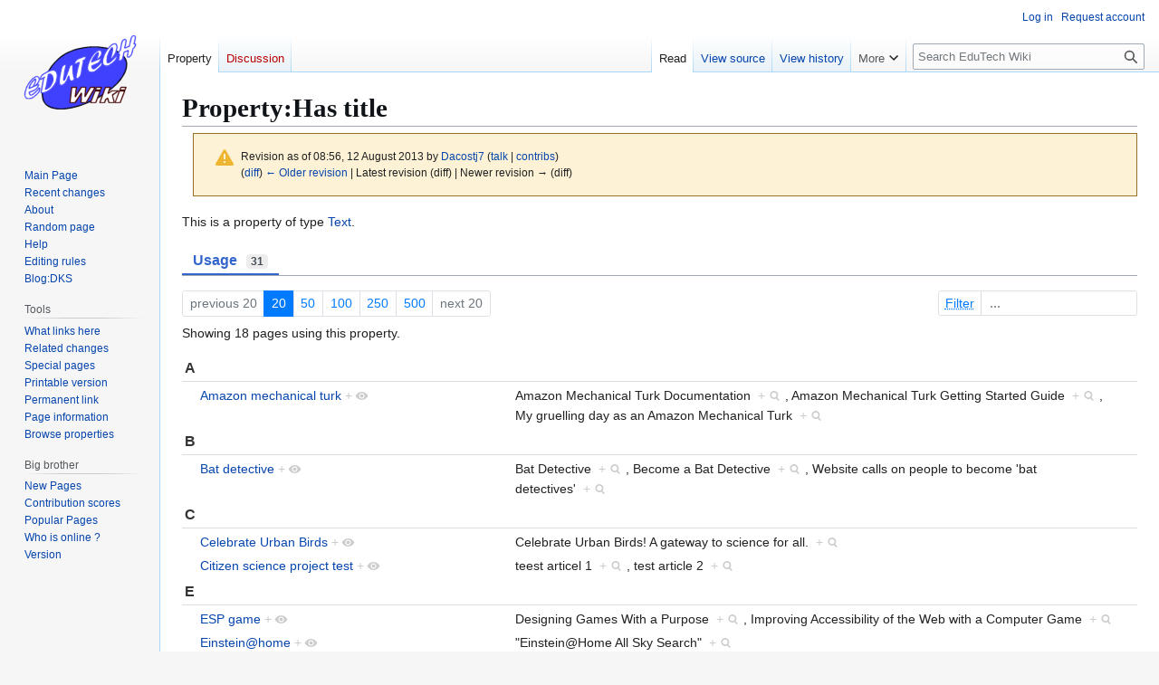

--- FILE ---
content_type: text/html; charset=UTF-8
request_url: https://edutechwiki.unige.ch/mediawiki/index.php?title=Property:Has_title&oldid=45334
body_size: 9235
content:
<!DOCTYPE html>
<html class="client-nojs" lang="en" dir="ltr">
<head>
<meta charset="UTF-8">
<title>Property:Has title - EduTech Wiki</title>
<script>(function(){var className="client-js";var cookie=document.cookie.match(/(?:^|; )mediawiki_135mwclientpreferences=([^;]+)/);if(cookie){cookie[1].split('%2C').forEach(function(pref){className=className.replace(new RegExp('(^| )'+pref.replace(/-clientpref-\w+$|[^\w-]+/g,'')+'-clientpref-\\w+( |$)'),'$1'+pref+'$2');});}document.documentElement.className=className;}());RLCONF={"wgBreakFrames":false,"wgSeparatorTransformTable":["",""],"wgDigitTransformTable":["",""],"wgDefaultDateFormat":"dmy","wgMonthNames":["","January","February","March","April","May","June","July","August","September","October","November","December"],"wgRequestId":"8dd38891f38ef4c2a6a2d310","wgCanonicalNamespace":"Property","wgCanonicalSpecialPageName":false,"wgNamespaceNumber":110,"wgPageName":"Property:Has_title","wgTitle":"Has title","wgCurRevisionId":45334,"wgRevisionId":45334,"wgArticleId":6722,"wgIsArticle":true,"wgIsRedirect":false,"wgAction":"view","wgUserName":null,"wgUserGroups":["*"],"wgCategories":[],"wgPageViewLanguage":"en","wgPageContentLanguage":"en","wgPageContentModel":"wikitext","wgRelevantPageName":"Property:Has_title","wgRelevantArticleId":6722,"wgIsProbablyEditable":false,"wgRelevantPageIsProbablyEditable":false,"wgRestrictionEdit":[],"wgRestrictionMove":[],"sdgDownArrowImage":"/mediawiki/extensions/SemanticDrilldown/skins/down-arrow.png","sdgRightArrowImage":"/mediawiki/extensions/SemanticDrilldown/skins/right-arrow.png","wgPageFormsTargetName":null,"wgPageFormsAutocompleteValues":[],"wgPageFormsAutocompleteOnAllChars":false,"wgPageFormsFieldProperties":[],"wgPageFormsCargoFields":[],"wgPageFormsDependentFields":[],"wgPageFormsCalendarValues":[],"wgPageFormsCalendarParams":[],"wgPageFormsCalendarHTML":null,"wgPageFormsGridValues":[],"wgPageFormsGridParams":[],"wgPageFormsContLangYes":null,"wgPageFormsContLangNo":null,"wgPageFormsContLangMonths":[],"wgPageFormsHeightForMinimizingInstances":800,"wgPageFormsDelayReload":false,"wgPageFormsShowOnSelect":[],"wgPageFormsScriptPath":"/mediawiki/extensions/PageForms","edgValues":null,"wgPageFormsEDSettings":null,"wgAmericanDates":false,"wgVisualEditor":{"pageLanguageCode":"en","pageLanguageDir":"ltr","pageVariantFallbacks":"en"},"wgCiteReferencePreviewsActive":true,"srfFilteredConfig":null,"egMapsScriptPath":"/mediawiki/extensions/Maps/","egMapsDebugJS":false,"egMapsAvailableServices":["leaflet","googlemaps3"],"egMapsLeafletLayersApiKeys":{"MapBox":"","MapQuestOpen":"","Thunderforest":"","GeoportailFrance":""},"wgEditSubmitButtonLabelPublish":false};
RLSTATE={"site.styles":"ready","user.styles":"ready","user":"ready","user.options":"loading","ext.smw.styles":"ready","ext.smw.page.styles":"ready","mediawiki.codex.messagebox.styles":"ready","mediawiki.action.styles":"ready","mediawiki.interface.helpers.styles":"ready","ext.smw.tooltip.styles":"ready","skins.vector.styles.legacy":"ready","ext.visualEditor.desktopArticleTarget.noscript":"ready","ext.srf.styles":"ready"};RLPAGEMODULES=["ext.smw.styles","smw.entityexaminer","smw.property.page","smw.jsonview","ext.smw.tooltip","site","mediawiki.page.ready","skins.vector.legacy.js","ext.visualEditor.desktopArticleTarget.init","ext.visualEditor.targetLoader","ext.smw.purge"];</script>
<script>(RLQ=window.RLQ||[]).push(function(){mw.loader.impl(function(){return["user.options@12s5i",function($,jQuery,require,module){mw.user.tokens.set({"patrolToken":"+\\","watchToken":"+\\","csrfToken":"+\\"});
}];});});</script>
<link rel="stylesheet" href="/mediawiki/load.php?lang=en&amp;modules=ext.smw.page.styles%7Cext.smw.styles%7Cext.smw.tooltip.styles%7Cext.srf.styles%7Cext.visualEditor.desktopArticleTarget.noscript%7Cmediawiki.action.styles%7Cmediawiki.codex.messagebox.styles%7Cmediawiki.interface.helpers.styles%7Cskins.vector.styles.legacy&amp;only=styles&amp;skin=vector">
<script async="" src="/mediawiki/load.php?lang=en&amp;modules=startup&amp;only=scripts&amp;raw=1&amp;skin=vector"></script>
<style>#mw-indicator-mw-helplink {display:none;}</style>
<meta name="ResourceLoaderDynamicStyles" content="">
<link rel="stylesheet" href="/mediawiki/load.php?lang=en&amp;modules=site.styles&amp;only=styles&amp;skin=vector">
<meta name="generator" content="MediaWiki 1.43.3">
<meta name="robots" content="noindex,nofollow,max-image-preview:standard">
<meta name="format-detection" content="telephone=no">
<meta name="viewport" content="width=1120">
<link rel="alternate" type="application/rdf+xml" title="Property:Has title" href="/mediawiki/index.php?title=Special:ExportRDF&amp;xmlmime=rdf">
<link rel="icon" href="https://edutechwiki.unige.ch/favicon.ico">
<link rel="search" type="application/opensearchdescription+xml" href="/mediawiki/rest.php/v1/search" title="EduTech Wiki (en)">
<link rel="EditURI" type="application/rsd+xml" href="https://edutechwiki.unige.ch/mediawiki/api.php?action=rsd">
<link rel="alternate" type="application/atom+xml" title="EduTech Wiki Atom feed" href="/mediawiki/index.php?title=Special:RecentChanges&amp;feed=atom">
</head>
<body class="skin-vector-legacy mediawiki ltr sitedir-ltr mw-hide-empty-elt ns-110 ns-subject page-Property_Has_title rootpage-Property_Has_title skin-vector action-view"><div id="mw-page-base" class="noprint"></div>
<div id="mw-head-base" class="noprint"></div>
<div id="content" class="mw-body" role="main">
	<a id="top"></a>
	<div id="siteNotice"></div>
	<div class="mw-indicators">
	<div id="mw-indicator-smw-entity-examiner" class="mw-indicator"><div class="smw-entity-examiner smw-indicator-vertical-bar-loader" data-subject="Has_title#110##" data-dir="ltr" data-uselang="" title="Running an examiner in the background"></div></div>
	</div>
	<h1 id="firstHeading" class="firstHeading mw-first-heading">Property:Has title</h1>
	<div id="bodyContent" class="vector-body">
		<div id="siteSub" class="noprint">The educational technology and digital learning wiki</div>
		<div id="contentSub"><div id="mw-content-subtitle"><div class="cdx-message cdx-message--block cdx-message--warning mw-revision"><span class="cdx-message__icon"></span><div class="cdx-message__content"><div id="mw-revision-info">Revision as of 08:56, 12 August 2013 by <a href="/en/User:Dacostj7" class="mw-userlink" title="User:Dacostj7" data-mw-revid="45334"><bdi>Dacostj7</bdi></a> <span class="mw-usertoollinks">(<a href="/en/User_talk:Dacostj7" class="mw-usertoollinks-talk" title="User talk:Dacostj7">talk</a> | <a href="/en/Special:Contributions/Dacostj7" class="mw-usertoollinks-contribs" title="Special:Contributions/Dacostj7">contribs</a>)</span></div><div id="mw-revision-nav">(<a href="/mediawiki/index.php?title=Property:Has_title&amp;diff=prev&amp;oldid=45334" title="Property:Has title">diff</a>) <a href="/mediawiki/index.php?title=Property:Has_title&amp;direction=prev&amp;oldid=45334" title="Property:Has title">← Older revision</a> | Latest revision (diff) | Newer revision → (diff)</div></div></div></div></div>
		<div id="contentSub2"></div>
		
		<div id="jump-to-nav"></div>
		<a class="mw-jump-link" href="#mw-head">Jump to navigation</a>
		<a class="mw-jump-link" href="#searchInput">Jump to search</a>
		<div id="mw-content-text" class="mw-body-content"><div class="mw-content-ltr mw-parser-output" lang="en" dir="ltr"><p>This is a property of type <a href="/en/Special:Types/Text" title="Special:Types/Text">Text</a>.
</p>
<!-- 
NewPP limit report
Complications: []
[SMW] In‐text annotation parser time: 0.002 seconds
-->

<!-- Saved in parser cache with key mediawiki_135:pcache:idhash:6722-0!canonical and timestamp 20260117044556 and revision id 45334. Rendering was triggered because: unknown
 -->
</div><div class="smw-tabs smw-property clearfix"><input id="tab-smw-property-value" class="nav-tab" type="radio" name="property" checked=""><label id="tab-label-smw-property-value" for="tab-smw-property-value" class="nav-label">Usage<span title="Estimated usage count&#10;Last updated: 04:45, 17 January 2026" class="usage-count">31</span></label><section id="tab-content-smw-property-value"><a name="SMWResults"></a><div id="mw-pages"><div class="smw-page-navigation"><div class="smw-page-nav-container"><div class="smw-page-nav-left"><div class="smw-ui-pagination"><a class="page-link link-disabled">previous 20</a><a href="/mediawiki/index.php?title=Property:Has_title&amp;limit=20&amp;offset=0&amp;from=&amp;until=&amp;filter=" title="Show 20 results per page" class="page-link link-active">20</a><a href="/mediawiki/index.php?title=Property:Has_title&amp;limit=50&amp;offset=0&amp;from=&amp;until=&amp;filter=" title="Show 50 results per page" class="page-link">50</a><a href="/mediawiki/index.php?title=Property:Has_title&amp;limit=100&amp;offset=0&amp;from=&amp;until=&amp;filter=" title="Show 100 results per page" class="page-link">100</a><a href="/mediawiki/index.php?title=Property:Has_title&amp;limit=250&amp;offset=0&amp;from=&amp;until=&amp;filter=" title="Show 250 results per page" class="page-link">250</a><a href="/mediawiki/index.php?title=Property:Has_title&amp;limit=500&amp;offset=0&amp;from=&amp;until=&amp;filter=" title="Show 500 results per page" class="page-link">500</a><a class="page-link link-disabled">next 20</a></div></div><div class="smw-page-nav-right"><div class="smw-ui-input-filter"><form id="search" name="foo" action="/mediawiki/index.php"><input type="hidden" value="Property:Has title" name="title"><input type="hidden" value="20" name="limit"><input type="hidden" value="0" name="offset"></form><label><span class="smw-highlighter" data-type="2" data-state="inline" data-title="Information" title="The search filter allows the inclusion of query expressions such as ~ or !. The selected query engine might also support case insensitive matching or other short expressions like:in: result should include the term, e.g. in:Foonot: result should to not include the term, e.g. not:Bar" style="text-decoration: underline dotted;text-underline-offset: 3px;"><span class="smwtext">Filter</span><span class="smwttcontent">&lt;p&gt;The &lt;a rel="nofollow" class="external text" href="https://www.semantic-mediawiki.org/wiki/Help:Property_page/Filter"&gt;search filter&lt;/a&gt; allows the inclusion of &lt;a rel="nofollow" class="external text" href="https://www.semantic-mediawiki.org/wiki/Help:Query_expressions"&gt;query expressions&lt;/a&gt; such as &lt;code&gt;~&lt;/code&gt; or &lt;code&gt;!&lt;/code&gt;. The selected &lt;a rel="nofollow" class="external text" href="https://www.semantic-mediawiki.org/wiki/Query_engine"&gt;query engine&lt;/a&gt; might also support case insensitive matching or other short expressions like:&lt;/p&gt;&lt;ul&gt;&lt;li&gt;&lt;code&gt;in:&lt;/code&gt; result should include the term, e.g. '&lt;code&gt;in:Foo&lt;/code&gt;'&lt;/li&gt;&lt;/ul&gt;&lt;ul&gt;&lt;li&gt;&lt;code&gt;not:&lt;/code&gt; result should to not include the term, e.g. '&lt;code&gt;not:Bar&lt;/code&gt;'&lt;/li&gt;&lt;/ul&gt;</span></span><input type="search" name="filter" form="search" autocomplete="off" placeholder="..."></label></div></div></div><div class="smw-page-nav-note">Showing 18 pages using this property.<div></div></div></div><div class="smw-table smw-property-page-results" style="width: 100%;"><div class="smw-table-row header-row"><div class="smw-table-cell header-title"><div id="A">A</div></div><div class="smw-table-cell header-title"><div></div></div></div><div class="smw-table-row value-row"><div class="smw-table-cell smwpropname" data-list-index="0"><a href="/en/Amazon_mechanical_turk" title="Amazon mechanical turk">Amazon mechanical turk</a>&#160;<span class="smwbrowse"><a href="/en/Special:Browse/:Amazon-20mechanical-20turk" title="Special:Browse/:Amazon-20mechanical-20turk">+</a></span></div><div class="smw-table-cell smwprops">Amazon Mechanical Turk Documentation&#160;&#160;<span class="smwsearch"><a href="/en/Special:SearchByProperty/:Has-20title/Amazon-20Mechanical-20Turk-20Documentation" title="Special:SearchByProperty/:Has-20title/Amazon-20Mechanical-20Turk-20Documentation">+</a></span>, Amazon Mechanical Turk Getting Started Guide&#160;&#160;<span class="smwsearch"><a href="/en/Special:SearchByProperty/:Has-20title/Amazon-20Mechanical-20Turk-20Getting-20Started-20Guide" title="Special:SearchByProperty/:Has-20title/Amazon-20Mechanical-20Turk-20Getting-20Started-20Guide">+</a></span>, My gruelling day as an Amazon Mechanical Turk&#160;&#160;<span class="smwsearch"><a href="/en/Special:SearchByProperty/:Has-20title/My-20gruelling-20day-20as-20an-20Amazon-20Mechanical-20Turk" title="Special:SearchByProperty/:Has-20title/My-20gruelling-20day-20as-20an-20Amazon-20Mechanical-20Turk">+</a></span></div></div><div class="smw-table-row header-row"><div class="smw-table-cell header-title"><div id="B">B</div></div><div class="smw-table-cell header-title"><div></div></div></div><div class="smw-table-row value-row"><div class="smw-table-cell smwpropname" data-list-index="1"><a href="/en/Bat_detective" title="Bat detective">Bat detective</a>&#160;<span class="smwbrowse"><a href="/en/Special:Browse/:Bat-20detective" title="Special:Browse/:Bat-20detective">+</a></span></div><div class="smw-table-cell smwprops">Bat Detective&#160;&#160;<span class="smwsearch"><a href="/en/Special:SearchByProperty/:Has-20title/Bat-20Detective" title="Special:SearchByProperty/:Has-20title/Bat-20Detective">+</a></span>, Become a Bat Detective&#160;&#160;<span class="smwsearch"><a href="/en/Special:SearchByProperty/:Has-20title/Become-20a-20Bat-20Detective" title="Special:SearchByProperty/:Has-20title/Become-20a-20Bat-20Detective">+</a></span>, Website calls on people to become 'bat detectives'&#160;&#160;<span class="smwsearch"><a href="/en/Special:SearchByProperty/:Has-20title/Website-20calls-20on-20people-20to-20become-20%27bat-20detectives%27" title="Special:SearchByProperty/:Has-20title/Website-20calls-20on-20people-20to-20become-20&#039;bat-20detectives&#039;">+</a></span></div></div><div class="smw-table-row header-row"><div class="smw-table-cell header-title"><div id="C">C</div></div><div class="smw-table-cell header-title"><div></div></div></div><div class="smw-table-row value-row"><div class="smw-table-cell smwpropname" data-list-index="2"><a href="/en/Celebrate_Urban_Birds" title="Celebrate Urban Birds">Celebrate Urban Birds</a>&#160;<span class="smwbrowse"><a href="/en/Special:Browse/:Celebrate-20Urban-20Birds" title="Special:Browse/:Celebrate-20Urban-20Birds">+</a></span></div><div class="smw-table-cell smwprops">Celebrate Urban Birds! A gateway to science for all.&#160;&#160;<span class="smwsearch"><a href="/en/Special:SearchByProperty/:Has-20title/Celebrate-20Urban-20Birds!-20A-20gateway-20to-20science-20for-20all." title="Special:SearchByProperty/:Has-20title/Celebrate-20Urban-20Birds!-20A-20gateway-20to-20science-20for-20all.">+</a></span></div></div><div class="smw-table-row value-row"><div class="smw-table-cell smwpropname" data-list-index="3"><a href="/en/Citizen_science_project_test" title="Citizen science project test">Citizen science project test</a>&#160;<span class="smwbrowse"><a href="/en/Special:Browse/:Citizen-20science-20project-20test" title="Special:Browse/:Citizen-20science-20project-20test">+</a></span></div><div class="smw-table-cell smwprops">teest articel 1&#160;&#160;<span class="smwsearch"><a href="/en/Special:SearchByProperty/:Has-20title/teest-20articel-201" title="Special:SearchByProperty/:Has-20title/teest-20articel-201">+</a></span>, test article 2&#160;&#160;<span class="smwsearch"><a href="/en/Special:SearchByProperty/:Has-20title/test-20article-202" title="Special:SearchByProperty/:Has-20title/test-20article-202">+</a></span></div></div><div class="smw-table-row header-row"><div class="smw-table-cell header-title"><div id="E">E</div></div><div class="smw-table-cell header-title"><div></div></div></div><div class="smw-table-row value-row"><div class="smw-table-cell smwpropname" data-list-index="4"><a href="/en/ESP_game" title="ESP game">ESP game</a>&#160;<span class="smwbrowse"><a href="/en/Special:Browse/:ESP-20game" title="Special:Browse/:ESP-20game">+</a></span></div><div class="smw-table-cell smwprops">Designing Games With a Purpose&#160;&#160;<span class="smwsearch"><a href="/en/Special:SearchByProperty/:Has-20title/Designing-20Games-20With-20a-20Purpose" title="Special:SearchByProperty/:Has-20title/Designing-20Games-20With-20a-20Purpose">+</a></span>, Improving Accessibility of the Web with a Computer Game&#160;&#160;<span class="smwsearch"><a href="/en/Special:SearchByProperty/:Has-20title/Improving-20Accessibility-20of-20the-20Web-20with-20a-20Computer-20Game" title="Special:SearchByProperty/:Has-20title/Improving-20Accessibility-20of-20the-20Web-20with-20a-20Computer-20Game">+</a></span></div></div><div class="smw-table-row value-row"><div class="smw-table-cell smwpropname" data-list-index="5"><a href="/en/Einstein@home" title="Einstein@home">Einstein@home</a>&#160;<span class="smwbrowse"><a href="/en/Special:Browse/:Einstein@home" title="Special:Browse/:Einstein@home">+</a></span></div><div class="smw-table-cell smwprops">"Einstein@Home All Sky Search"&#160;&#160;<span class="smwsearch"><a href="/en/Special:SearchByProperty/:Has-20title/%22Einstein@Home-20All-20Sky-20Search%22" title="Special:SearchByProperty/:Has-20title/&quot;Einstein@Home-20All-20Sky-20Search&quot;">+</a></span></div></div><div class="smw-table-row value-row"><div class="smw-table-cell smwpropname" data-list-index="6"><a href="/en/EpiCollect" title="EpiCollect">EpiCollect</a>&#160;<span class="smwbrowse"><a href="/en/Special:Browse/:EpiCollect" title="Special:Browse/:EpiCollect">+</a></span></div><div class="smw-table-cell smwprops">EpiCollect: Linking Smartphones to Web Applications for Epidemiology, Ecology and Community Data Collection&#160;&#160;<span class="smwsearch"><a href="/en/Special:SearchByProperty/:Has-20title/EpiCollect:-20Linking-20Smartphones-20to-20Web-20Applications-20for-20Epidemiology,-20Ecology-20and-20Community-20Data-20Collection" title="Special:SearchByProperty/:Has-20title/EpiCollect:-20Linking-20Smartphones-20to-20Web-20Applications-20for-20Epidemiology,-20Ecology-20and-20Community-20Data-20Collection">+</a></span></div></div><div class="smw-table-row value-row"><div class="smw-table-cell smwpropname" data-list-index="7"><a href="/en/Eterna" title="Eterna">Eterna</a>&#160;<span class="smwbrowse"><a href="/en/Special:Browse/:Eterna" title="Special:Browse/:Eterna">+</a></span></div><div class="smw-table-cell smwprops">Treuille On EterRNA - A Game Played By Humans, Scored By Nature&#160;&#160;<span class="smwsearch"><a href="/en/Special:SearchByProperty/:Has-20title/Treuille-20On-20EterRNA-20-2D-20A-20Game-20Played-20By-20Humans,-20Scored-20By-20Nature" title="Special:SearchByProperty/:Has-20title/Treuille-20On-20EterRNA-20-2D-20A-20Game-20Played-20By-20Humans,-20Scored-20By-20Nature">+</a></span></div></div><div class="smw-table-row value-row"><div class="smw-table-cell smwpropname" data-list-index="8"><a href="/en/Everyaware" title="Everyaware">Everyaware</a>&#160;<span class="smwbrowse"><a href="/en/Special:Browse/:Everyaware" title="Special:Browse/:Everyaware">+</a></span></div><div class="smw-table-cell smwprops">EveryAware D1.1: Report on: sensor selection, calibration and testing; EveryAware platform; smartphone applications&#160;&#160;<span class="smwsearch"><a href="/en/Special:SearchByProperty/:Has-20title/EveryAware-20D1.1:-20Report-20on:-20sensor-20selection,-20calibration-20and-20testing-3B-20EveryAware-20platform-3B-20smartphone-20applications" title="Special:SearchByProperty/:Has-20title/EveryAware-20D1.1:-20Report-20on:-20sensor-20selection,-20calibration-20and-20testing-3B-20EveryAware-20platform-3B-20smartphone-20applications">+</a></span></div></div><div class="smw-table-row value-row"><div class="smw-table-cell smwpropname" data-list-index="9"><a href="/en/Evolution_MegaLab" title="Evolution MegaLab">Evolution MegaLab</a>&#160;<span class="smwbrowse"><a href="/en/Special:Browse/:Evolution-20MegaLab" title="Special:Browse/:Evolution-20MegaLab">+</a></span></div><div class="smw-table-cell smwprops">Evolution MegaLab: a case study in citizen science methods&#160;&#160;<span class="smwsearch"><a href="/en/Special:SearchByProperty/:Has-20title/Evolution-20MegaLab:-20a-20case-20study-20in-20citizen-20science-20methods" title="Special:SearchByProperty/:Has-20title/Evolution-20MegaLab:-20a-20case-20study-20in-20citizen-20science-20methods">+</a></span></div></div><div class="smw-table-row value-row"><div class="smw-table-cell smwpropname" data-list-index="10"><a href="/en/ExCiteS_forest_monitoring" title="ExCiteS forest monitoring">ExCiteS forest monitoring</a>&#160;<span class="smwbrowse"><a href="/en/Special:Browse/:ExCiteS-20forest-20monitoring" title="Special:Browse/:ExCiteS-20forest-20monitoring">+</a></span></div><div class="smw-table-cell smwprops">.Participatory monitoring of poaching in the Congo basin&#160;&#160;<span class="smwsearch"><a href="/en/Special:SearchByProperty/:Has-20title/.Participatory-20monitoring-20of-20poaching-20in-20the-20Congo-20basin" title="Special:SearchByProperty/:Has-20title/.Participatory-20monitoring-20of-20poaching-20in-20the-20Congo-20basin">+</a></span>, Making local knowledge matter: supporting non-literate people to monitor poaching in Congo&#160;&#160;<span class="smwsearch"><a href="/en/Special:SearchByProperty/:Has-20title/Making-20local-20knowledge-20matter:-20supporting-20non-2Dliterate-20people-20to-20monitor-20poaching-20in-20Congo" title="Special:SearchByProperty/:Has-20title/Making-20local-20knowledge-20matter:-20supporting-20non-2Dliterate-20people-20to-20monitor-20poaching-20in-20Congo">+</a></span>, Participatory Mapping in Congo-Brazzaville (Part 1)&#160;&#160;<span class="smwsearch"><a href="/en/Special:SearchByProperty/:Has-20title/Participatory-20Mapping-20in-20Congo-2DBrazzaville-20(Part-201)" title="Special:SearchByProperty/:Has-20title/Participatory-20Mapping-20in-20Congo-2DBrazzaville-20(Part-201)">+</a></span></div></div><div class="smw-table-row value-row"><div class="smw-table-cell smwpropname" data-list-index="11"><a href="/en/Experimental_tribe" title="Experimental tribe">Experimental tribe</a>&#160;<span class="smwbrowse"><a href="/en/Special:Browse/:Experimental-20tribe" title="Special:Browse/:Experimental-20tribe">+</a></span></div><div class="smw-table-cell smwprops">XTribe: A web-based social computation platform&#160;&#160;<span class="smwsearch"><a href="/en/Special:SearchByProperty/:Has-20title/XTribe:-20A-20web-2Dbased-20social-20computation-20platform" title="Special:SearchByProperty/:Has-20title/XTribe:-20A-20web-2Dbased-20social-20computation-20platform">+</a></span></div></div><div class="smw-table-row header-row"><div class="smw-table-cell header-title"><div id="O">O</div></div><div class="smw-table-cell header-title"><div></div></div></div><div class="smw-table-row value-row"><div class="smw-table-cell smwpropname" data-list-index="12"><a href="/en/OPAL" title="OPAL">OPAL</a>&#160;<span class="smwbrowse"><a href="/en/Special:Browse/:OPAL" title="Special:Browse/:OPAL">+</a></span></div><div class="smw-table-cell smwprops">Open Air Laboratories (OPAL): a community-driven research programme. Environmental Pollution&#160;&#160;<span class="smwsearch"><a href="/en/Special:SearchByProperty/:Has-20title/Open-20Air-20Laboratories-20(OPAL):-20a-20community-2Ddriven-20research-20programme.-20Environmental-20Pollution" title="Special:SearchByProperty/:Has-20title/Open-20Air-20Laboratories-20(OPAL):-20a-20community-2Ddriven-20research-20programme.-20Environmental-20Pollution">+</a></span></div></div><div class="smw-table-row header-row"><div class="smw-table-cell header-title"><div id="R">R</div></div><div class="smw-table-cell header-title"><div></div></div></div><div class="smw-table-row value-row"><div class="smw-table-cell smwpropname" data-list-index="13"><a href="/en/ReCaptcha" title="ReCaptcha">ReCaptcha</a>&#160;<span class="smwbrowse"><a href="/en/Special:Browse/:ReCaptcha" title="Special:Browse/:ReCaptcha">+</a></span></div><div class="smw-table-cell smwprops">Developer's Guide&#160;&#160;<span class="smwsearch"><a href="/en/Special:SearchByProperty/:Has-20title/Developer%27s-20Guide" title="Special:SearchByProperty/:Has-20title/Developer&#039;s-20Guide">+</a></span>, High Transcription Accuracy&#160;&#160;<span class="smwsearch"><a href="/en/Special:SearchByProperty/:Has-20title/High-20Transcription-20Accuracy" title="Special:SearchByProperty/:Has-20title/High-20Transcription-20Accuracy">+</a></span>, Labeling Images with a Computer Game&#160;&#160;<span class="smwsearch"><a href="/en/Special:SearchByProperty/:Has-20title/Labeling-20Images-20with-20a-20Computer-20Game" title="Special:SearchByProperty/:Has-20title/Labeling-20Images-20with-20a-20Computer-20Game">+</a></span>, <a href="/en/Special:PageProperty/ReCaptcha::Has-20title" title="Special:PageProperty/ReCaptcha::Has-20title">…</a></div></div><div class="smw-table-row header-row"><div class="smw-table-cell header-title"><div id="T">T</div></div><div class="smw-table-cell header-title"><div></div></div></div><div class="smw-table-row value-row"><div class="smw-table-cell smwpropname" data-list-index="14"><a href="/en/Test4Theory" title="Test4Theory">Test4Theory</a>&#160;<span class="smwbrowse"><a href="/en/Special:Browse/:Test4Theory" title="Special:Browse/:Test4Theory">+</a></span></div><div class="smw-table-cell smwprops">Crowd-sourced computing platform reaches one trillion events&#160;&#160;<span class="smwsearch"><a href="/en/Special:SearchByProperty/:Has-20title/Crowd-2Dsourced-20computing-20platform-20reaches-20one-20trillion-20events" title="Special:SearchByProperty/:Has-20title/Crowd-2Dsourced-20computing-20platform-20reaches-20one-20trillion-20events">+</a></span></div></div><div class="smw-table-row value-row"><div class="smw-table-cell smwpropname" data-list-index="15"><a href="/en/Testing_Sandbox" title="Testing Sandbox">Testing Sandbox</a>&#160;<span class="smwbrowse"><a href="/en/Special:Browse/:Testing-20Sandbox" title="Special:Browse/:Testing-20Sandbox">+</a></span></div><div class="smw-table-cell smwprops">XTribe: A web-based social computation platform&#160;&#160;<span class="smwsearch"><a href="/en/Special:SearchByProperty/:Has-20title/XTribe:-20A-20web-2Dbased-20social-20computation-20platform" title="Special:SearchByProperty/:Has-20title/XTribe:-20A-20web-2Dbased-20social-20computation-20platform">+</a></span></div></div><div class="smw-table-row header-row"><div class="smw-table-cell header-title"><div id="W">W</div></div><div class="smw-table-cell header-title"><div></div></div></div><div class="smw-table-row value-row"><div class="smw-table-cell smwpropname" data-list-index="16"><a href="/en/WhaleFM" title="WhaleFM">WhaleFM</a>&#160;<span class="smwbrowse"><a href="/en/Special:Browse/:WhaleFM" title="Special:Browse/:WhaleFM">+</a></span></div><div class="smw-table-cell smwprops">Scientific American launches Citizen Science Whale-Song Project, Whale FM&#160;&#160;<span class="smwsearch"><a href="/en/Special:SearchByProperty/:Has-20title/Scientific-20American-20launches-20Citizen-20Science-20Whale-2DSong-20Project,-20Whale-20FM" title="Special:SearchByProperty/:Has-20title/Scientific-20American-20launches-20Citizen-20Science-20Whale-2DSong-20Project,-20Whale-20FM">+</a></span>, The Whale Song Project (Whale FM)&#160;&#160;<span class="smwsearch"><a href="/en/Special:SearchByProperty/:Has-20title/The-20Whale-20Song-20Project-20(Whale-20FM)" title="Special:SearchByProperty/:Has-20title/The-20Whale-20Song-20Project-20(Whale-20FM)">+</a></span>, Whale.FM: Where Citizen Science, Whale Songs and Education Come Together&#160;&#160;<span class="smwsearch"><a href="/en/Special:SearchByProperty/:Has-20title/Whale.FM:-20Where-20Citizen-20Science,-20Whale-20Songs-20and-20Education-20Come-20Together" title="Special:SearchByProperty/:Has-20title/Whale.FM:-20Where-20Citizen-20Science,-20Whale-20Songs-20and-20Education-20Come-20Together">+</a></span></div></div><div class="smw-table-row value-row"><div class="smw-table-cell smwpropname" data-list-index="17"><a href="/en/WideNoise" title="WideNoise">WideNoise</a>&#160;<span class="smwbrowse"><a href="/en/Special:Browse/:WideNoise" title="Special:Browse/:WideNoise">+</a></span></div><div class="smw-table-cell smwprops">A generic platform for ubiquitous and subjective data&#160;&#160;<span class="smwsearch"><a href="/en/Special:SearchByProperty/:Has-20title/A-20generic-20platform-20for-20ubiquitous-20and-20subjective-20data" title="Special:SearchByProperty/:Has-20title/A-20generic-20platform-20for-20ubiquitous-20and-20subjective-20data">+</a></span></div></div></div></div></section></div>
<div class="printfooter" data-nosnippet="">Retrieved from "<a dir="ltr" href="https://edutechwiki.unige.ch/mediawiki/index.php?title=Property:Has_title&amp;oldid=45334">https://edutechwiki.unige.ch/mediawiki/index.php?title=Property:Has_title&amp;oldid=45334</a>"</div></div>
		<div id="catlinks" class="catlinks catlinks-allhidden" data-mw="interface"></div>
	</div>
</div>

<div id="mw-navigation">
	<h2>Navigation menu</h2>
	<div id="mw-head">
		
<nav id="p-personal" class="mw-portlet mw-portlet-personal vector-user-menu-legacy vector-menu" aria-labelledby="p-personal-label"  >
	<h3
		id="p-personal-label"
		
		class="vector-menu-heading "
	>
		<span class="vector-menu-heading-label">Personal tools</span>
	</h3>
	<div class="vector-menu-content">
		
		<ul class="vector-menu-content-list">
			
			<li id="pt-login" class="mw-list-item"><a href="/mediawiki/index.php?title=Special:UserLogin&amp;returnto=Property%3AHas+title&amp;returntoquery=oldid%3D45334" title="You are encouraged to log in; however, it is not mandatory [o]" accesskey="o"><span>Log in</span></a></li><li id="pt-createaccount" class="mw-list-item"><a href="/en/Special:RequestAccount" title="You are encouraged to create an account and log in; however, it is not mandatory"><span>Request account</span></a></li>
		</ul>
		
	</div>
</nav>

		<div id="left-navigation">
			
<nav id="p-namespaces" class="mw-portlet mw-portlet-namespaces vector-menu-tabs vector-menu-tabs-legacy vector-menu" aria-labelledby="p-namespaces-label"  >
	<h3
		id="p-namespaces-label"
		
		class="vector-menu-heading "
	>
		<span class="vector-menu-heading-label">Namespaces</span>
	</h3>
	<div class="vector-menu-content">
		
		<ul class="vector-menu-content-list">
			
			<li id="ca-nstab-property" class="selected mw-list-item"><a href="/en/Property:Has_title" title="View the subject page [c]" accesskey="c"><span>Property</span></a></li><li id="ca-talk" class="new mw-list-item"><a href="/mediawiki/index.php?title=Property_talk:Has_title&amp;action=edit&amp;redlink=1" rel="discussion" class="new" title="Discussion about the content page (page does not exist) [t]" accesskey="t"><span>Discussion</span></a></li>
		</ul>
		
	</div>
</nav>

			
<nav id="p-variants" class="mw-portlet mw-portlet-variants emptyPortlet vector-menu-dropdown vector-menu" aria-labelledby="p-variants-label"  >
	<input type="checkbox"
		id="p-variants-checkbox"
		role="button"
		aria-haspopup="true"
		data-event-name="ui.dropdown-p-variants"
		class="vector-menu-checkbox"
		aria-labelledby="p-variants-label"
	>
	<label
		id="p-variants-label"
		
		class="vector-menu-heading "
	>
		<span class="vector-menu-heading-label">English</span>
	</label>
	<div class="vector-menu-content">
		
		<ul class="vector-menu-content-list">
			
			
		</ul>
		
	</div>
</nav>

		</div>
		<div id="right-navigation">
			
<nav id="p-views" class="mw-portlet mw-portlet-views vector-menu-tabs vector-menu-tabs-legacy vector-menu" aria-labelledby="p-views-label"  >
	<h3
		id="p-views-label"
		
		class="vector-menu-heading "
	>
		<span class="vector-menu-heading-label">Views</span>
	</h3>
	<div class="vector-menu-content">
		
		<ul class="vector-menu-content-list">
			
			<li id="ca-view" class="selected mw-list-item"><a href="/en/Property:Has_title"><span>Read</span></a></li><li id="ca-viewsource" class="mw-list-item"><a href="/mediawiki/index.php?title=Property:Has_title&amp;action=edit" title="This page is protected.&#10;You can view its source [e]" accesskey="e"><span>View source</span></a></li><li id="ca-history" class="mw-list-item"><a href="/mediawiki/index.php?title=Property:Has_title&amp;action=history" title="Past revisions of this page [h]" accesskey="h"><span>View history</span></a></li>
		</ul>
		
	</div>
</nav>

			
<nav id="p-cactions" class="mw-portlet mw-portlet-cactions vector-menu-dropdown vector-menu" aria-labelledby="p-cactions-label"  title="More options" >
	<input type="checkbox"
		id="p-cactions-checkbox"
		role="button"
		aria-haspopup="true"
		data-event-name="ui.dropdown-p-cactions"
		class="vector-menu-checkbox"
		aria-labelledby="p-cactions-label"
	>
	<label
		id="p-cactions-label"
		
		class="vector-menu-heading "
	>
		<span class="vector-menu-heading-label">More</span>
	</label>
	<div class="vector-menu-content">
		
		<ul class="vector-menu-content-list">
			
			<li id="ca-purge" class="is-disabled mw-list-item"><a href="/mediawiki/index.php?title=Property:Has_title&amp;action=purge"><span>Refresh</span></a></li>
		</ul>
		
	</div>
</nav>

			
<div id="p-search" role="search" class="vector-search-box-vue  vector-search-box-show-thumbnail vector-search-box-auto-expand-width vector-search-box">
	<h3 >Slow Search</h3>
	<form action="/mediawiki/index.php" id="searchform" class="vector-search-box-form">
		<div id="simpleSearch"
			class="vector-search-box-inner"
			 data-search-loc="header-navigation">
			<input class="vector-search-box-input"
				 type="search" name="search" placeholder="Search EduTech Wiki" aria-label="Search EduTech Wiki" autocapitalize="sentences" title="Search EduTech Wiki [f]" accesskey="f" id="searchInput"
			>
			<input type="hidden" name="title" value="Special:Search">
			<input id="mw-searchButton"
				 class="searchButton mw-fallbackSearchButton" type="submit" name="fulltext" title="Search the pages for this text" value="Search">
			<input id="searchButton"
				 class="searchButton" type="submit" name="go" title="Go to a page with this exact name if it exists" value="Go">
		</div>
	</form>
</div>

		</div>
	</div>
	
<div id="mw-panel" class="vector-legacy-sidebar">
	<div id="p-logo" role="banner">
		<a class="mw-wiki-logo" href="/en/Main_Page"
			title="Visit the main page"></a>
	</div>
	
<nav id="p-Navigation_and_help" class="mw-portlet mw-portlet-Navigation_and_help vector-menu-portal portal vector-menu" aria-labelledby="p-Navigation_and_help-label"  >
	<h3
		id="p-Navigation_and_help-label"
		
		class="vector-menu-heading "
	>
		<span class="vector-menu-heading-label">Navigation and help</span>
	</h3>
	<div class="vector-menu-content">
		
		<ul class="vector-menu-content-list">
			
			<li id="n-Mainpage" class="mw-list-item"><a href="/en/Main_Page"><span>Main Page</span></a></li><li id="n-recentchanges" class="mw-list-item"><a href="/en/Special:RecentChanges" title="A list of recent changes in the wiki [r]" accesskey="r"><span>Recent changes</span></a></li><li id="n-about" class="mw-list-item"><a href="/en/EduTech_Wiki:About"><span>About</span></a></li><li id="n-randompage" class="mw-list-item"><a href="/en/Special:Random" title="Load a random page [x]" accesskey="x"><span>Random page</span></a></li><li id="n-Help" class="mw-list-item"><a href="https://www.mediawiki.org/wiki/Special:MyLanguage/Help:Contents"><span>Help</span></a></li><li id="n-Editing-rules" class="mw-list-item"><a href="/en/Help:Editing_rules"><span>Editing rules</span></a></li><li id="n-Blog:DKS" class="mw-list-item"><a href="/en/Blog:DKS"><span>Blog:DKS</span></a></li>
		</ul>
		
	</div>
</nav>

	
<nav id="p-Via_Google" class="mw-portlet mw-portlet-Via_Google emptyPortlet vector-menu-portal portal vector-menu" aria-labelledby="p-Via_Google-label"  >
	<h3
		id="p-Via_Google-label"
		
		class="vector-menu-heading "
	>
		<span class="vector-menu-heading-label">Via Google</span>
	</h3>
	<div class="vector-menu-content">
		
		<ul class="vector-menu-content-list">
			
			
		</ul>
		
	</div>
</nav>

<nav id="p-categorytree-portlet" class="mw-portlet mw-portlet-categorytree-portlet emptyPortlet vector-menu-portal portal vector-menu" aria-labelledby="p-categorytree-portlet-label"  >
	<h3
		id="p-categorytree-portlet-label"
		
		class="vector-menu-heading "
	>
		<span class="vector-menu-heading-label">Categories</span>
	</h3>
	<div class="vector-menu-content">
		
		<ul class="vector-menu-content-list">
			
			
		</ul>
		
	</div>
</nav>

<nav id="p-coll-print_export" class="mw-portlet mw-portlet-coll-print_export emptyPortlet vector-menu-portal portal vector-menu" aria-labelledby="p-coll-print_export-label"  >
	<h3
		id="p-coll-print_export-label"
		
		class="vector-menu-heading "
	>
		<span class="vector-menu-heading-label">coll-print_export</span>
	</h3>
	<div class="vector-menu-content">
		
		<ul class="vector-menu-content-list">
			
			
		</ul>
		
	</div>
</nav>

<nav id="p-tb" class="mw-portlet mw-portlet-tb vector-menu-portal portal vector-menu" aria-labelledby="p-tb-label"  >
	<h3
		id="p-tb-label"
		
		class="vector-menu-heading "
	>
		<span class="vector-menu-heading-label">Tools</span>
	</h3>
	<div class="vector-menu-content">
		
		<ul class="vector-menu-content-list">
			
			<li id="t-whatlinkshere" class="mw-list-item"><a href="/en/Special:WhatLinksHere/Property:Has_title" title="A list of all wiki pages that link here [j]" accesskey="j"><span>What links here</span></a></li><li id="t-recentchangeslinked" class="mw-list-item"><a href="/en/Special:RecentChangesLinked/Property:Has_title" rel="nofollow" title="Recent changes in pages linked from this page [k]" accesskey="k"><span>Related changes</span></a></li><li id="t-specialpages" class="mw-list-item"><a href="/en/Special:SpecialPages" title="A list of all special pages [q]" accesskey="q"><span>Special pages</span></a></li><li id="t-print" class="mw-list-item"><a href="javascript:print();" rel="alternate" title="Printable version of this page [p]" accesskey="p"><span>Printable version</span></a></li><li id="t-permalink" class="mw-list-item"><a href="/mediawiki/index.php?title=Property:Has_title&amp;oldid=45334" title="Permanent link to this revision of this page"><span>Permanent link</span></a></li><li id="t-info" class="mw-list-item"><a href="/mediawiki/index.php?title=Property:Has_title&amp;action=info" title="More information about this page"><span>Page information</span></a></li><li id="t-smwbrowselink" class="mw-list-item"><a href="/en/Special:Browse/:Property:Has-5Ftitle" rel="search"><span>Browse properties</span></a></li>
		</ul>
		
	</div>
</nav>

<nav id="p-Big_brother" class="mw-portlet mw-portlet-Big_brother vector-menu-portal portal vector-menu" aria-labelledby="p-Big_brother-label"  >
	<h3
		id="p-Big_brother-label"
		
		class="vector-menu-heading "
	>
		<span class="vector-menu-heading-label">Big brother</span>
	</h3>
	<div class="vector-menu-content">
		
		<ul class="vector-menu-content-list">
			
			<li id="n-New-Pages" class="mw-list-item"><a href="/en/Special:NewPages"><span>New Pages</span></a></li><li id="n-contributionscores" class="mw-list-item"><a href="/en/Special:ContributionScores"><span>Contribution scores</span></a></li><li id="n-Popular-Pages" class="mw-list-item"><a href="/en/Special:Popularpages"><span>Popular Pages</span></a></li><li id="n-Who-is-online-?" class="mw-list-item"><a href="/en/Special:WhosOnline"><span>Who is online ?</span></a></li><li id="n-Version" class="mw-list-item"><a href="/en/Special:Version"><span>Version</span></a></li>
		</ul>
		
	</div>
</nav>

	
</div>

</div>

<footer id="footer" class="mw-footer" >
	<ul id="footer-info">
	<li id="footer-info-lastmod"> Page last modified 04:45, 17 January 2026.</li>
</ul>

	<ul id="footer-places">
	<li id="footer-places-privacy"><a href="/en/EduTech_Wiki:Privacy_policy">Privacy policy</a></li>
	<li id="footer-places-about"><a href="/en/EduTech_Wiki:About">About EduTech Wiki</a></li>
	<li id="footer-places-disclaimers"><a href="/en/EduTech_Wiki:General_disclaimer">Disclaimers</a></li>
</ul>

	<ul id="footer-icons" class="noprint">
	<li id="footer-poweredbyico"><a href="https://www.mediawiki.org/" class="cdx-button cdx-button--fake-button cdx-button--size-large cdx-button--fake-button--enabled"><img src="/mediawiki/resources/assets/poweredby_mediawiki.svg" alt="Powered by MediaWiki" width="88" height="31" loading="lazy"></a></li>
	<li id="footer-poweredbysmwico"><a href="https://www.semantic-mediawiki.org/wiki/Semantic_MediaWiki" class="cdx-button cdx-button--fake-button cdx-button--size-large cdx-button--fake-button--enabled"><img src="/mediawiki/extensions/SemanticMediaWiki/res/smw/assets/logo_footer.svg" alt="Powered by Semantic MediaWiki" class="smw-footer" width="88" height="31" loading="lazy"></a></li>
</ul>

</footer>

<script>(RLQ=window.RLQ||[]).push(function(){mw.config.set({"wgBackendResponseTime":108,"wgPageParseReport":{"smw":{"limitreport-intext-parsertime":0.002}}});});</script>
<script>
  (function(i,s,o,g,r,a,m){i['GoogleAnalyticsObject']=r;i[r]=i[r]||function(){
  (i[r].q=i[r].q||[]).push(arguments)},i[r].l=1*new Date();a=s.createElement(o),
  m=s.getElementsByTagName(o)[0];a.async=1;a.src=g;m.parentNode.insertBefore(a,m)
  })(window,document,'script','//www.google-analytics.com/analytics.js','ga');

  ga('create', 'UA-7586057-1', 'auto');
  ga('set', 'anonymizeIp', true);
  ga('send', 'pageview');

</script>

</body>
</html>